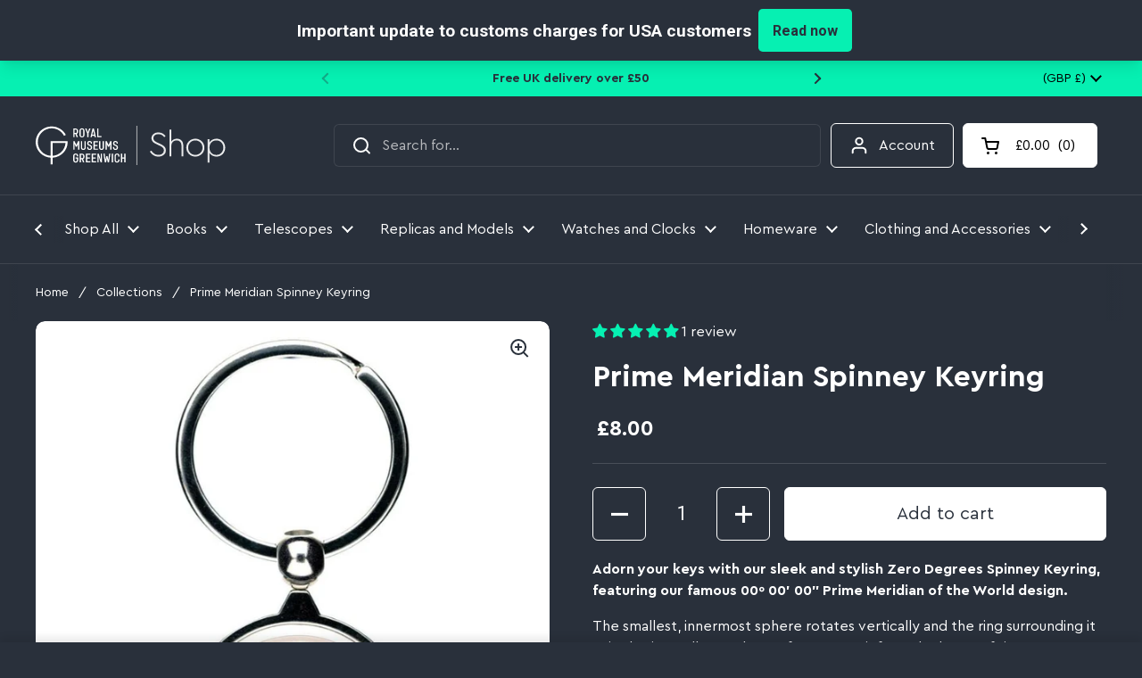

--- FILE ---
content_type: text/css
request_url: https://shop.rmg.co.uk/cdn/shop/t/34/assets/component-sidebar.css?v=6848980368229558351729850147
body_size: 1203
content:
.search-results,.sidebars-has-scrollbars .sidebar{overflow:-moz-scrollbars-none;-ms-overflow-style:none;scrollbar-width:none}.search-results::-webkit-scrollbar,.sidebars-has-scrollbars .sidebar::-webkit-scrollbar{width:0!important;height:0!important}.sidebar{direction:ltr;display:grid;align-content:space-between;grid-template-rows:min-content 1fr min-content;position:fixed;top:0;height:var(--window-height);width:var(--sidebar-width);background:var(--color-background-main);color:var(--color-text-main);z-index:1001;overflow-y:auto;transition:transform .3s ease-in-out;display:none}body:not(.sidebar-has-scrollbars) .sidebar{overflow-x:hidden}body:not(.sidebar-has-scrollbars) .sidebar::-webkit-scrollbar{width:7px}body:not(.sidebar-has-scrollbars) .sidebar::-webkit-scrollbar-track{background:var(--color-borders-main)}body:not(.sidebar-has-scrollbars) .sidebar::-webkit-scrollbar-thumb{background:var(--color-text-main)}body:not(.sidebar-has-scrollbars) .sidebar::-webkit-scrollbar-thumb:hover{background:var(--color-text-main);opacity:.86}html[dir=rtl] .sidebar>*{direction:rtl}.sidebar svg *{fill:var(--color-text-main)}.sidebar .header-info-block__image svg *{stroke:var(--color-text-main);fill:none}html[dir=rtl] .sidebar--right{left:0}html[dir=ltr] .sidebar--right{right:0}html[dir=rtl] .sidebar--right{transform:translate(-100%)}html[dir=ltr] .sidebar--right{transform:translate(100%)}html[dir=rtl] .sidebar--left{right:0}html[dir=ltr] .sidebar--left{left:0}html[dir=rtl] .sidebar--left{transform:translate(100%)}html[dir=ltr] .sidebar--left{transform:translate(-100%)}.sidebar.sidebar--opened{transform:translate(0)!important}.sidebar:focus{outline:none!important}.sidebar__header{position:sticky;top:0;padding:.75rem var(--sidebar-gutter);display:flex;justify-content:space-between;align-items:center;border-bottom:1px solid var(--color-borders-main);background:var(--color-background-main);z-index:99}.sidebar__close{width:40px;height:40px;margin-inline-end:-10px}.sidebar__close svg path{stroke:var(--color-text-main)}.sidebar__title{margin-bottom:0;font-size:26px;font-weight:600}.sidebar__subtitle{line-height:1.25}.sidebar__body{position:relative}#site-cart-sidebar .sidebar__body{display:flex;flex-direction:column}#site-cart-sidebar .sidebar__body .cart-form{flex:1;overflow-y:auto}#site-cart-sidebar .sidebar__body cart-recommendations{flex-shrink:0}.sidebar__body>div.sidebar-large-padding{padding:var(--sidebar-gutter)}.sidebar__body>div:not(.sidebar-large-padding){padding:calc(var(--sidebar-gutter) / 2) var(--sidebar-gutter)}.sidebar__body>div~div{border-top:1px solid var(--color-borders-main)}.sidebar cart-recommendations:not(:empty){display:block;padding:1.5rem var(--sidebar-gutter) 1.5rem;width:var(--sidebar-width)}@media screen and (min-width: 1024px){.sidebar cart-recommendations:not(:empty) .css-slider-navigation-container{margin-top:.875rem;margin-bottom:-1.125rem}}@media screen and (max-width: 474px){.sidebar cart-recommendations:not(:empty){width:100vw}}.sidebar.cart-is-empty cart-recommendations{display:none}.sidebar cart-recommendations .product-item.working{opacity:.36;pointer-events:none}.sidebar cart-recommendations .quick-add-to-cart{display:inline-block;border:1px solid;padding:.125rem .75rem;margin-top:.5625rem;border-radius:var(--border-radius-buttons);color:var(--color-text-main)}.sidebar__footer{bottom:0;width:100%;padding:.75rem var(--sidebar-gutter) var(--sidebar-gutter);background:#fff;z-index:9}.sidebar__footer:empty{display:none}.site-overlay{position:fixed;top:0;width:100vw;height:100vh;z-index:1000;background:#0000005c;visibility:hidden;opacity:0;pointer-events:none;transition:all .3s linear;display:block!important}html[dir=rtl] .site-overlay{right:0}html[dir=ltr] .site-overlay{left:0}.sidebar-opened .site-overlay{opacity:1;visibility:visible;pointer-events:all}.site-menu-sidebar-footer{display:flex;justify-content:space-between;align-items:center;margin-top:-.0625rem}.site-menu-sidebar-footer .localization-form__content{left:auto;max-width:20rem}@media screen and (max-width: 359px){.site-menu-sidebar-footer .localization-form__content{max-width:100%}}html[dir=rtl] .site-menu-sidebar-footer .social-icons~form .localization-form__content{left:0}html[dir=ltr] .site-menu-sidebar-footer .social-icons~form .localization-form__content{right:0}.search-results-overlay{position:fixed;top:0;width:100vw;height:100vh;background:#0000005c;z-index:9;opacity:0;visibility:hidden;pointer-events:none;transition:all .12s linear}html[dir=rtl] .search-results-overlay{right:0}html[dir=ltr] .search-results-overlay{left:0}.search-results-overlay.active{opacity:1;visibility:visible;pointer-events:all}.search-results-overlay.active+.search-results-container{opacity:1;visibility:visible;pointer-events:all}.search-results-container{z-index:10;opacity:0;visibility:hidden;pointer-events:none;transition:all .18s linear;color:var(--color-text-main)}.search-results-container a:not(.button){color:var(--color-text-main)}.search-results-container .button{color:var(--color-foreground-main);background:var(--color-text-main);border-color:transparent!important}.no-touchevents .search-results-container .button:hover{color:var(--color-foreground-accent-main)!important;background:var(--color-accent-main)!important}.search-results-container:empty{display:none}.search-results-container:not(:empty){position:absolute;width:100vw;max-width:23.4375rem;background:var(--color-background-main);border-radius:var(--border-radius-cards);top:100%;margin-top:1.25rem;z-index:999}.search-results-container:not(:empty):before{bottom:100%;border:solid transparent;content:"";height:0;width:0;position:absolute;pointer-events:none;border-color:#0000;border-bottom-color:var(--color-background-main);border-width:.625rem;margin-inline-start:1.3125rem}html[dir=rtl] .search-results-container:not(:empty):before{right:0}html[dir=ltr] .search-results-container:not(:empty):before{left:0}.search-results-container .cart-item{margin-top:1.25rem}.search-results{max-height:35rem;overflow-y:scroll}.search-block{padding:1.875rem}.search-block:not(:first-child){border-top:1px solid var(--color-borders-main)}.search-item:not(.cart-item){display:block;margin-top:.75rem}.search-item:not(.cart-item):first-of-type{margin-top:1.125rem}.search-item--blank{display:flex!important;align-items:center}.search-item--blank:first-child{margin-top:0!important}.search-item--blank:not(:first-child){margin-top:1.25rem}.search-item--blank .content{margin-inline-start:1.25rem}.search-item--blank .thumbnail{width:6.25rem;height:6.875rem;background:var(--color-third-background-main)}.search-item--blank .title,.search-item--blank .caption{display:block;width:11.25rem;background:var(--color-third-background-main);height:20px;position:relative;overflow:hidden}.search-item--blank .caption{width:60%;margin-top:10px}.search-item--blank .thumbnail,.search-item--blank .title,.search-item--blank .caption{position:relative}.search-item--blank .thumbnail:after,.search-item--blank .title:after,.search-item--blank .caption:after{position:absolute;top:0;width:100%;height:100%;background:var(--color-secondary-background-main);content:"";animation:fill-progress 2s infinite}html[dir=rtl] .search-item--blank .thumbnail:after,html[dir=rtl] .search-item--blank .title:after,html[dir=rtl] .search-item--blank .caption:after{right:0}html[dir=ltr] .search-item--blank .thumbnail:after,html[dir=ltr] .search-item--blank .title:after,html[dir=ltr] .search-item--blank .caption:after{left:0}.search-link{padding:1.25rem 1.875rem;box-shadow:0 0 60px #0000001a}.search-item mark{background:var(--color-secondary-background-main);color:#fff}@keyframes fill-progress{0%{width:0;left:0}50%{left:0;width:100%}to{left:100%;width:0}}cart-recommendations .product-price--unit{font-size:90%;display:block;opacity:.76}cart-recommendations .css-slider-button{position:absolute;top:-48px;width:32px;height:32px;border:2px solid white;border-radius:50%;transition:all .3s ease}cart-recommendations .css-slider-button svg *{transition:all .3s ease}cart-recommendations .css-slider-button:hover{background:#fff}cart-recommendations .css-slider-button:hover svg *{fill:var(--color-background-main)}cart-recommendations .css-slider-next{right:0}cart-recommendations .css-slider-prev{right:46px;left:auto}cart-recommendations .css-slider-dot{opacity:1!important}cart-recommendations .css-slider-dot.active{background:#08f0b2}#site-filters-sidebar .sidebar__header{margin:0 var(--sidebar-gutter);padding-left:0;padding-right:0;border-bottom:1px solid white}#site-filters-sidebar .facets__heading{display:none!important}#site-filters-sidebar .facets__prewrapper{padding-top:0}
/*# sourceMappingURL=/cdn/shop/t/34/assets/component-sidebar.css.map?v=6848980368229558351729850147 */


--- FILE ---
content_type: text/css
request_url: https://tags.srv.stackadapt.com/sa.css
body_size: -11
content:
:root {
    --sa-uid: '0-10d1ffed-f637-516e-47ba-c271cbcc8d97';
}

--- FILE ---
content_type: text/plain; charset=utf-8
request_url: https://tags.srv.stackadapt.com/saq_pxl?uid=HRuVU9nrmEGdEl_9uRgQHg&is_js=true&landing_url=https%3A%2F%2Fshop.rmg.co.uk%2Fproducts%2Fprime-meridian-spinney-keyring&t=Prime%20Meridian%20Spinney%20Keyring%20%7C%20Time%20%26%20the%20Prime%20Meridian%20%7C%20RMG%20Shop%20%E2%80%93%20Royal%20Museums%20Greenwich%20Shop&tip=l-tU3skjMsyhTVhfbZgWlSIXsIkzUf7ojZIsW_YJSN8&host=https%3A%2F%2Fshop.rmg.co.uk&l_src=&l_src_d=&u_src=&u_src_d=&shop=true&sa-user-id-v3=s%253AAQAKIGFRq3bkYth2uvD93lNOs7A_jC1QpqvMNyT1xa2Y42nCELcBGAQgo7fBywYwAToE_kXKCEIEMuQYYA.sXIAZdfU%252FifeEhASB6jOfMgdKLooAvC7l%252FCWdkNHQ%252FM&sa-user-id-v2=s%253AENH_7fY3UW5HusJxy8yNlxLeqzM.grE3eNczFIzvsJQMV3gSEF50j0TfEsYJOpCQuZAGgpw&sa-user-id=s%253A0-10d1ffed-f637-516e-47ba-c271cbcc8d97.89PvZKtEuem82auxZJa71ClPvGtMaVaeECQ%252B3kZ2vgI
body_size: 44
content:
{"conversion_tracker_uids":null,"retargeting_tracker_uids":["nVCBLSwtbizC1TZ3TST9d1","n57RE3Fj8SyShSFKXN7kfz"],"lookalike_tracker_uids":null}

--- FILE ---
content_type: application/javascript; charset=utf-8
request_url: https://www.smartsurvey.co.uk/s/popup/2940703/js/
body_size: 167
content:
//Tracking link is now closed.

--- FILE ---
content_type: image/svg+xml
request_url: https://shop.rmg.co.uk/cdn/shop/files/logo_b6610499-63cc-4b4d-b878-1b25e62fedd7.svg?v=1726225376
body_size: 4652
content:
<!--?xml version="1.0" encoding="UTF-8"?-->
<svg xmlns:xlink="http://www.w3.org/1999/xlink" xmlns="http://www.w3.org/2000/svg" version="1.1" viewBox="0 0 294 62" height="62px" width="294px">
    <!-- Generator: Sketch 47.1 (45422) - http://www.bohemiancoding.com/sketch -->
    <title>shop-logo</title>
    <desc>Created with Sketch.</desc>
    <defs></defs>
    <g fill-rule="evenodd" fill="none" stroke-width="1" stroke="none" id="Symbols">
        <g id="header">
            <g id="shop-logo">
                <g>
                    <g fill="#fff" fill-rule="nonzero" transform="translate(0.000000, 1.000000)" id="logo">
                        <path d="M138.969783,56.6170854 L138.969783,43.0703518 L137.057022,43.0703518 L137.057022,49.0492462 L133.733109,49.0492462 L133.733109,43.0703518 L131.820348,43.0703518 L131.820348,56.6201005 L133.733109,56.6201005 L133.733109,50.7165829 L137.057022,50.7165829 L137.057022,56.6170854 L138.969783,56.6170854 Z M129.602391,52.0944724 L127.698696,52.0944724 L127.698696,53.3849246 C127.726292,54.0701395 127.375656,54.715424 126.785104,55.066228 C126.194553,55.417032 125.458903,55.417032 124.868352,55.066228 C124.277801,54.715424 123.927164,54.0701395 123.954761,53.3849246 L123.954761,46.3085427 C123.927164,45.6233278 124.277801,44.9780433 124.868352,44.6272393 C125.458903,44.2764354 126.194553,44.2764354 126.785104,44.6272393 C127.375656,44.9780433 127.726292,45.6233278 127.698696,46.3085427 L127.698696,47.5809045 L129.611457,47.5809045 L129.611457,46.3477387 C129.611457,44.321608 128.118717,42.7115578 125.828239,42.7115578 C123.537761,42.7115578 122.045022,44.321608 122.045022,46.3477387 L122.045022,53.3668342 C122.045022,55.3929648 123.537761,56.9849246 125.828239,56.9849246 C128.118717,56.9849246 129.611457,55.3959799 129.611457,53.3668342 L129.602391,52.0944724 Z M117.736022,56.6170854 L119.66087,56.6170854 L119.66087,43.0703518 L117.748109,43.0703518 L117.736022,56.6170854 Z M113.396804,56.6170854 L115.487848,43.0673367 L113.556957,43.0673367 L112.348261,52.4140704 L112.269696,52.4140704 L111.061,46.6854271 L109.269109,46.6854271 L108.060413,52.4140704 L107.981848,52.4140704 L106.773152,43.0673367 L104.854348,43.0673367 L106.945391,56.6170854 L108.876283,56.6170854 L110.130304,50.318593 L110.20887,50.318593 L111.462891,56.6170854 L113.396804,56.6170854 Z M102.606174,56.6170854 L102.606174,43.0703518 L100.693413,43.0703518 L100.714565,52.1698492 L100.636,52.1698492 L97.5508043,43.0703518 L95.435587,43.0703518 L95.435587,56.6201005 L97.3483478,56.6201005 L97.3271957,47.520603 L97.4057609,47.520603 L100.490957,56.6201005 L102.606174,56.6170854 Z M88.5097609,54.9497487 L88.5097609,50.6984925 L92.631413,50.6984925 L92.631413,49.0311558 L88.5158043,49.0311558 L88.5158043,44.7376884 L93.3717391,44.7376884 L93.3717391,43.0703518 L86.6030435,43.0703518 L86.6030435,56.6201005 L93.3717391,56.6201005 L93.3717391,54.9527638 L88.5097609,54.9497487 Z M79.6893043,54.9497487 L79.6893043,50.6984925 L83.8109565,50.6984925 L83.8109565,49.0311558 L79.6953478,49.0311558 L79.6953478,44.7376884 L84.5543043,44.7376884 L84.5543043,43.0703518 L77.7856087,43.0703518 L77.7856087,56.6201005 L84.5543043,56.6201005 L84.5543043,54.9527638 L79.6893043,54.9497487 Z M70.0197391,50.1407035 L70.0197391,44.7376884 L71.850913,44.7376884 C72.2957414,44.7447251 72.719097,44.9297398 73.0259137,45.2511869 C73.3327305,45.572634 73.4972944,46.0035735 73.4826522,46.4472362 L73.4826522,48.4341709 C73.4972944,48.8778335 73.3327305,49.308773 73.0259137,49.6302201 C72.719097,49.9516672 72.2957414,50.136682 71.850913,50.1437186 L70.0197391,50.1407035 Z M75.395413,48.4311558 L75.395413,46.4321608 C75.3764179,45.5146237 74.9917444,44.6424686 74.3265202,44.0087021 C73.661296,43.3749356 72.7703737,43.0318164 71.850913,43.0552764 L68.1069783,43.0552764 L68.1069783,56.6050251 L70.0197391,56.6050251 L70.0197391,51.8110553 L71.3130435,51.8110553 L73.1442174,56.6170854 L75.2141087,56.6170854 L73.2832174,51.5306533 C74.5523062,51.0202402 75.3875019,49.7964005 75.3984348,48.4311558 L75.395413,48.4311558 Z M63.8100652,47.1407035 L65.7228261,47.1407035 L65.7228261,46.4050251 C65.7228261,44.318593 64.1908043,42.7085427 61.8791739,42.7085427 C59.5675435,42.7085427 58.0355217,44.318593 58.0355217,46.4050251 L58.0355217,53.279397 C58.0355217,55.3658291 59.5675435,56.9758794 61.8791739,56.9758794 C64.1908043,56.9758794 65.7228261,55.3658291 65.7228261,53.279397 L65.7228261,49.0582915 L61.8761522,49.0582915 L61.8761522,50.7256281 L63.8070435,50.7256281 L63.8070435,53.3276382 C63.8070435,54.3916883 62.942554,55.2542714 61.8761522,55.2542714 C60.8097504,55.2542714 59.9452609,54.3916883 59.9452609,53.3276382 L59.9452609,46.3658291 C59.9452609,45.301779 60.8097504,44.439196 61.8761522,44.439196 C62.942554,44.439196 63.8070435,45.301779 63.8070435,46.3658291 L63.8100652,47.1407035 Z"></path>
                        <path d="M125.1,27.2743719 L126.991609,27.2743719 L126.991609,26.321608 C126.991609,24.3557789 125.517,22.8452261 123.347391,22.8452261 C121.177783,22.8452261 119.685043,24.3346734 119.685043,26.3005025 L119.685043,26.7979899 C119.685043,31.5075377 125.281304,29.5115578 125.281304,32.9577889 L125.281304,33.4944724 C125.281304,34.1827921 124.913279,34.8188259 124.315859,35.1629858 C123.718439,35.5071457 122.982387,35.5071457 122.384967,35.1629858 C121.787547,34.8188259 121.419522,34.1827921 121.419522,33.4944724 L121.419522,32.2884422 L119.506761,32.2884422 L119.506761,33.4673367 C119.506761,35.5537688 121.059935,37.121608 123.350413,37.121608 C125.640891,37.121608 127.215217,35.5386935 127.215217,33.4673367 L127.215217,32.9698492 C127.215217,28.040201 121.60687,29.8492462 121.60687,26.7979899 L121.60687,26.2824121 C121.60687,25.2301508 122.244457,24.5155779 123.359478,24.5155779 C124.4745,24.5155779 125.112087,25.2301508 125.112087,26.2824121 L125.1,27.2743719 Z M111.804348,32.041206 L113.556957,32.041206 L115.348848,27.7688442 L115.38813,27.7688442 L115.38813,36.7477387 L117.300891,36.7477387 L117.300891,23.2160804 L115.38813,23.2160804 L112.668565,29.2763819 L109.991304,23.2160804 L108.078543,23.2160804 L108.078543,36.7658291 L109.991304,36.7658291 L109.991304,27.7718593 L110.030587,27.7718593 L111.804348,32.041206 Z M103.660761,33.5909548 C103.660761,34.5900629 102.849034,35.4 101.847717,35.4 C100.846401,35.4 100.034674,34.5900629 100.034674,33.5909548 L100.034674,23.2160804 L98.121913,23.2160804 L98.121913,33.5668342 C98.121913,35.5326633 99.675087,37.121608 101.844696,37.121608 C104.014304,37.121608 105.567478,35.5326633 105.567478,33.5668342 L105.567478,23.2160804 L103.654717,23.2160804 L103.660761,33.5909548 Z M91.3169565,35.080402 L91.3169565,30.8291457 L95.4386087,30.8291457 L95.4386087,29.161809 L91.323,29.161809 L91.323,24.8713568 L96.1819565,24.8713568 L96.1819565,23.2160804 L89.4132609,23.2160804 L89.4132609,36.7658291 L96.1819565,36.7658291 L96.1819565,35.0954774 L91.3169565,35.080402 Z M85.1103043,27.2743719 L87.001913,27.2743719 L87.001913,26.321608 C87.001913,24.3557789 85.5273043,22.8452261 83.3576957,22.8452261 C81.188087,22.8452261 79.6953478,24.3346734 79.6953478,26.3005025 L79.6953478,26.7979899 C79.6953478,31.5075377 85.2916087,29.5115578 85.2916087,32.9577889 L85.2916087,33.4944724 C85.2916088,34.1827921 84.923583,34.8188259 84.3261631,35.1629858 C83.7287432,35.5071457 82.9926916,35.5071457 82.3952717,35.1629858 C81.7978518,34.8188259 81.429826,34.1827921 81.4298261,33.4944724 L81.4298261,32.2884422 L79.5170652,32.2884422 L79.5170652,33.4673367 C79.5170652,35.5537688 81.0702391,37.121608 83.3607174,37.121608 C85.6511957,37.121608 87.2043696,35.5507538 87.2043696,33.4673367 L87.2043696,32.9698492 C87.2043696,28.0432161 81.6111304,29.8703518 81.6111304,26.8100503 L81.6111304,26.2824121 C81.6111304,25.2301508 82.2487174,24.5155779 83.3637391,24.5155779 C84.4787609,24.5155779 85.1163478,25.2301508 85.1163478,26.2824121 L85.1103043,27.2743719 Z M75.4921087,33.6060302 C75.4921087,34.6051382 74.6803815,35.4150754 73.6790652,35.4150754 C72.677749,35.4150754 71.8660217,34.6051382 71.8660217,33.6060302 L71.8660217,23.2160804 L69.9532609,23.2160804 L69.9532609,33.5668342 C69.9532609,35.5326633 71.5064348,37.121608 73.6760435,37.121608 C75.8456522,37.121608 77.3988261,35.5326633 77.3988261,33.5668342 L77.3988261,23.2160804 L75.4860652,23.2160804 L75.4921087,33.6060302 Z M61.9728478,32.0562814 L63.7254565,32.0562814 L65.5173478,27.7839196 L65.5717391,27.7839196 L65.5717391,36.7628141 L67.4814783,36.7628141 L67.4814783,23.2160804 L65.5717391,23.2160804 L62.8521739,29.2763819 L60.1326087,23.2160804 L58.2198478,23.2160804 L58.2198478,36.7658291 L60.1326087,36.7658291 L60.1326087,27.7718593 L60.1718913,27.7718593 L61.9728478,32.0562814 Z"></path>
                        <path d="M101.596913,15.2170854 L97.0975435,15.2170854 L97.0975435,3.33467337 L95.1847826,3.33467337 L95.1847826,16.8844221 L101.596913,16.8844221 L101.596913,15.2170854 Z M87.5397826,13.0914573 L88.9328043,6.65427136 L89.0113696,6.65427136 L90.3862609,13.0914573 L87.5397826,13.0914573 Z M87.9326087,3.33467337 L84.7144565,16.8844221 L86.6665,16.8844221 L87.1620652,14.7738693 L90.767,14.7738693 L91.2565217,16.8844221 L93.2085652,16.8844221 L90.0296957,3.33467337 L87.9326087,3.33467337 Z M81.6081087,16.8844221 L81.6081087,11.0442211 L84.7748913,3.33467337 L82.705,3.33467337 L80.7106522,8.89748744 L80.5897826,8.89748744 L78.5984565,3.33467337 L76.5285652,3.33467337 L79.6953478,11.0442211 L79.6953478,16.8844221 L81.6081087,16.8844221 Z M73.5642391,13.5467337 C73.6360695,14.2918595 73.278204,15.0131701 72.6408149,15.4079794 C72.0034259,15.8027888 71.1967915,15.8027888 70.5594025,15.4079794 C69.9220134,15.0131701 69.5641479,14.2918595 69.6359783,13.5467337 L69.6359783,6.69346734 C69.5641479,5.94834154 69.9220134,5.22703095 70.5594025,4.8322216 C71.1967915,4.43741225 72.0034259,4.43741225 72.6408149,4.8322216 C73.278204,5.22703095 73.6360695,5.94834154 73.5642391,6.69346734 L73.5642391,13.5467337 Z M75.4739783,6.73266332 C75.4739783,4.58592965 73.8603696,2.97889447 71.5910435,2.97889447 C69.3217174,2.97889447 67.7081087,4.58894472 67.7081087,6.73266332 L67.7081087,13.5075377 C67.7081087,15.6542714 69.3217174,17.2432161 71.5910435,17.2432161 C73.8603696,17.2432161 75.4739783,15.6542714 75.4739783,13.5075377 L75.4739783,6.73266332 Z M60.1326087,10.4080402 L60.1326087,5.00502513 L61.9637826,5.00502513 C62.408611,5.01206174 62.8319666,5.1970765 63.1387833,5.51852361 C63.4456,5.83997072 63.610164,6.2709102 63.5955217,6.71457286 L63.5955217,8.70150754 C63.610164,9.1451702 63.4456,9.57610968 63.1387833,9.89755679 C62.8319666,10.2190039 62.408611,10.4040187 61.9637826,10.4110553 L60.1326087,10.4080402 Z M65.5082826,8.69849246 L65.5082826,6.71155779 C65.4892875,5.79402067 65.104614,4.92186554 64.4393898,4.28809906 C63.7741655,3.65433258 62.8832432,3.31121343 61.9637826,3.33467337 L58.2319348,3.33467337 L58.2319348,16.8844221 L60.1326087,16.8844221 L60.1326087,12.078392 L61.425913,12.078392 L63.2691739,16.8844221 L65.3390652,16.8844221 L63.4081739,11.7979899 C64.6772627,11.2875769 65.5124584,10.0637372 65.5233913,8.69849246 L65.5082826,8.69849246 Z"></path>
                        <path d="M26.2105652,26.1527638 L46.135913,26.1527638 C45.4137174,36.958794 36.892413,45.5819095 26.2105652,46.320603 L26.2105652,26.1527638 Z M46.6496087,13.4261307 C41.1875122,2.81953082 28.8954925,-2.36010118 17.467334,1.12925451 C6.03917545,4.61861021 -1.24295794,15.7748116 0.178945084,27.6150023 C1.60084811,39.455193 11.3184174,48.5788735 23.2492609,49.2753769 L23.2492609,59.8130653 L26.2105652,59.8130653 L26.2105652,49.2753769 C39.262794,48.5047623 49.4538736,37.7215999 49.4598261,24.6753769 C49.4598261,24.1748744 49.4145,23.6894472 49.3842826,23.1979899 L23.2492609,23.1979899 L23.2492609,46.320603 C12.0688261,45.5487437 3.24836957,36.1658291 3.24836957,24.678392 C3.24836957,12.681407 12.8665652,2.96984925 24.729913,2.96984925 C33.094087,2.96984925 40.3069783,7.82110553 43.8514783,14.8763819 L46.6496087,13.4261307 Z"></path>
                    </g>
                    <path fill="#e9eaeb" id="Shop" d="M189.792,10.48 C192.256,10.48 194.384,10.984 196.288,12.104 C198.192,13.168 199.76,14.568 200.88,16.36 L198.752,17.984 C197.688,16.36 196.4,15.184 194.832,14.4 C193.32,13.56 191.64,13.168 189.848,13.168 C188.952,13.168 188,13.28 187.048,13.504 C186.152,13.728 185.368,14.008 184.584,14.568 C183.856,15.072 183.24,15.688 182.792,16.528 C182.344,17.312 182.12,18.32 182.12,19.44 C182.12,20.392 182.288,21.232 182.624,21.96 C182.96,22.632 183.408,23.248 183.968,23.808 C184.584,24.368 185.256,24.816 186.04,25.264 C186.824,25.712 187.72,26.16 188.616,26.608 L192.816,28.624 C194.16,29.24 195.392,29.912 196.4,30.584 C197.464,31.256 198.304,31.984 199.032,32.768 C199.816,33.552 200.32,34.392 200.712,35.4 C201.16,36.352 201.328,37.472 201.328,38.76 C201.328,40.216 201.104,41.56 200.488,42.792 C199.928,43.968 199.088,44.976 198.024,45.872 C197.016,46.712 195.84,47.328 194.384,47.832 C192.984,48.28 191.472,48.56 189.848,48.56 C186.936,48.56 184.416,47.832 182.12,46.432 C179.88,44.976 178.032,43.072 176.576,40.72 L178.76,39.096 C179.992,41 181.504,42.512 183.296,43.856 C185.144,45.144 187.328,45.816 189.848,45.816 C191.08,45.816 192.144,45.704 193.152,45.368 C194.216,45.032 195.112,44.528 195.84,43.968 C196.624,43.352 197.128,42.624 197.576,41.784 C198.024,40.888 198.248,39.936 198.248,38.816 C198.248,37.808 198.136,37.024 197.8,36.296 C197.52,35.512 197.128,34.896 196.512,34.336 C195.952,33.776 195.28,33.272 194.384,32.768 C193.544,32.208 192.592,31.704 191.472,31.2 L187.216,29.184 C186.208,28.68 185.256,28.176 184.248,27.616 C183.24,27.056 182.4,26.384 181.616,25.656 C180.888,24.872 180.328,24.032 179.824,23.08 C179.376,22.072 179.096,20.952 179.096,19.608 C179.096,18.152 179.376,16.864 179.936,15.744 C180.552,14.624 181.336,13.672 182.288,12.888 C183.296,12.104 184.36,11.488 185.648,11.096 C186.992,10.648 188.336,10.48 189.792,10.48 Z M209.854,24.704 C210.75,23.36 211.87,22.352 213.326,21.568 C214.838,20.784 216.518,20.392 218.422,20.392 C219.99,20.392 221.334,20.616 222.566,21.176 C223.798,21.68 224.806,22.408 225.646,23.36 C226.542,24.256 227.158,25.32 227.606,26.664 C228.054,27.952 228.278,29.352 228.278,30.92 L228.278,48 L225.478,48 L225.478,31.144 C225.478,28.736 224.806,26.832 223.462,25.32 C222.118,23.752 220.27,23.024 217.918,23.024 C216.742,23.024 215.678,23.192 214.67,23.64 C213.718,24.032 212.934,24.592 212.15,25.32 C211.422,25.992 210.918,26.888 210.47,27.896 C210.078,28.904 209.854,29.968 209.854,31.144 L209.854,48 L207.054,48 L207.054,6 L209.854,6 L209.854,24.704 Z M246.94,20.392 C248.9,20.392 250.692,20.672 252.372,21.456 C254.108,22.184 255.62,23.136 256.852,24.424 C258.14,25.656 259.092,27.168 259.82,28.904 C260.604,30.584 260.94,32.432 260.94,34.448 C260.94,36.408 260.66,38.256 259.876,39.992 C259.148,41.672 258.14,43.184 256.852,44.472 C255.62,45.704 254.108,46.656 252.372,47.44 C250.692,48.168 248.844,48.56 246.884,48.56 C244.98,48.56 243.188,48.224 241.452,47.496 C239.772,46.712 238.316,45.704 237.028,44.472 C235.796,43.184 234.844,41.672 234.06,39.992 C233.332,38.256 232.94,36.408 232.94,34.448 C232.94,32.432 233.276,30.584 234.004,28.904 C234.788,27.168 235.74,25.712 236.972,24.48 C238.26,23.192 239.716,22.24 241.396,21.512 C243.132,20.728 244.98,20.392 246.94,20.392 Z M246.94,23.024 C245.372,23.024 243.86,23.248 242.516,23.864 C241.172,24.424 240.052,25.264 239.044,26.328 C238.036,27.336 237.252,28.512 236.692,29.968 C236.132,31.368 235.852,32.88 235.852,34.504 C235.852,36.072 236.132,37.528 236.692,38.984 C237.252,40.384 238.036,41.56 238.988,42.624 C239.996,43.632 241.116,44.416 242.46,45.032 C243.86,45.592 245.316,45.928 246.884,45.928 C248.452,45.928 249.908,45.592 251.252,45.032 C252.652,44.416 253.828,43.632 254.836,42.624 C255.844,41.56 256.628,40.328 257.188,38.984 C257.748,37.584 258.028,36.072 258.028,34.504 C258.028,32.88 257.748,31.424 257.188,30.024 C256.628,28.568 255.844,27.336 254.836,26.328 C253.828,25.264 252.652,24.48 251.308,23.92 C249.964,23.304 248.508,23.024 246.94,23.024 Z M279.714,20.392 C281.618,20.392 283.41,20.672 285.034,21.456 C286.714,22.184 288.058,23.192 289.29,24.48 C290.522,25.712 291.474,27.224 292.146,28.96 C292.818,30.64 293.154,32.488 293.154,34.448 C293.154,36.408 292.818,38.256 292.146,39.992 C291.474,41.672 290.578,43.184 289.346,44.472 C288.17,45.704 286.77,46.656 285.09,47.44 C283.466,48.168 281.674,48.56 279.714,48.56 C277.474,48.56 275.346,48.056 273.33,47.048 C271.37,45.984 269.858,44.584 268.794,42.792 L268.794,58.08 L265.994,58.08 L265.994,20.952 L268.682,20.952 L268.682,26.384 C269.69,24.48 271.146,23.08 273.162,22.016 C275.178,20.896 277.362,20.392 279.714,20.392 Z M279.434,23.024 C278.146,23.024 276.858,23.248 275.57,23.696 C274.338,24.144 273.162,24.76 272.154,25.712 C271.146,26.608 270.418,27.784 269.746,29.24 C269.13,30.696 268.794,32.432 268.794,34.448 C268.794,36.464 269.074,38.2 269.69,39.656 C270.362,41.112 271.09,42.232 272.098,43.184 C273.106,44.08 274.282,44.808 275.514,45.256 C276.802,45.704 278.09,45.928 279.434,45.928 C281.002,45.928 282.402,45.648 283.746,45.088 C285.09,44.472 286.21,43.688 287.162,42.68 C288.17,41.616 288.842,40.384 289.402,39.04 C289.962,37.64 290.242,36.128 290.242,34.504 C290.242,32.88 290.018,31.424 289.458,30.024 C288.898,28.568 288.226,27.336 287.218,26.328 C286.266,25.264 285.146,24.48 283.802,23.92 C282.458,23.304 281.002,23.024 279.434,23.024 Z"></path>
                    <path stroke-linecap="square" stroke="#e9eaeb" id="logo-separator" d="M156.5,0.5 L156.5,61.5"></path>
                </g>
            </g>
        </g>
    </g>
</svg>